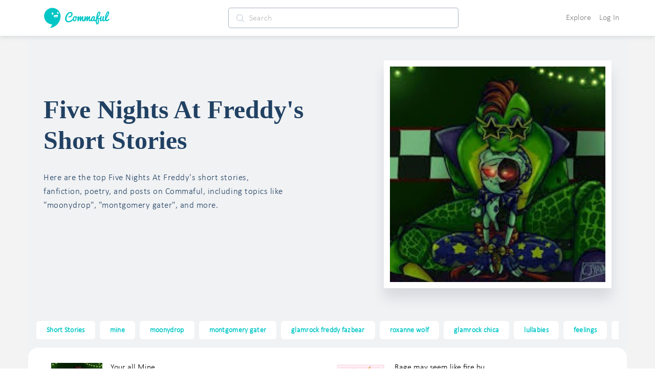

--- FILE ---
content_type: text/javascript
request_url: https://d3hmhbbs3tgasw.cloudfront.net/2fb6efa/87b1e09e062d2e316163.js
body_size: 1932
content:
(window.webpackJsonp=window.webpackJsonp||[]).push([[357],{1436:function(t,r,e){"use strict";e.r(r),e.d(r,"ion_spinner",(function(){return f}));var n=e(147),o=e(42),c=e(1461),l={bubbles:{dur:1e3,circles:9,fn:function(t,r,e){var n=t*r/e-t+"ms",o=2*Math.PI*r/e;return{r:5,style:{top:9*Math.sin(o)+"px",left:9*Math.cos(o)+"px","animation-delay":n}}}},circles:{dur:1e3,circles:8,fn:function(t,r,e){var n=r/e,o=t*n-t+"ms",c=2*Math.PI*n;return{r:5,style:{top:9*Math.sin(c)+"px",left:9*Math.cos(c)+"px","animation-delay":o}}}},circular:{dur:1400,elmDuration:!0,circles:1,fn:function(){return{r:20,cx:44,cy:44,fill:"none",viewBox:"22 22 44 44",transform:"translate(0,0)",style:{}}}},crescent:{dur:750,circles:1,fn:function(){return{r:26,style:{}}}},dots:{dur:750,circles:3,fn:function(t,r){return{r:6,style:{left:9-9*r+"px","animation-delay":-110*r+"ms"}}}},lines:{dur:1e3,lines:12,fn:function(t,r,e){return{y1:17,y2:29,style:{transform:"rotate("+(30*r+(r<6?180:-180))+"deg)","animation-delay":t*r/e-t+"ms"}}}},"lines-small":{dur:1e3,lines:12,fn:function(t,r,e){return{y1:12,y2:20,style:{transform:"rotate("+(30*r+(r<6?180:-180))+"deg)","animation-delay":t*r/e-t+"ms"}}}}},f=function(){function t(t){Object(n.l)(this,t),this.paused=!1}return t.prototype.getName=function(){var t=this.name||o.b.get("spinner"),r=Object(n.d)(this);return t||("ios"===r?"lines":"circular")},t.prototype.render=function(){var t,r=Object(n.d)(this),e=this.getName(),f=l[e]||l.lines,k="number"==typeof this.duration&&this.duration>10?this.duration:f.dur,y=[];if(void 0!==f.circles)for(var i=0;i<f.circles;i++)y.push(m(f,k,i,f.circles));else if(void 0!==f.lines)for(i=0;i<f.lines;i++)y.push(d(f,k,i,f.lines));return Object(n.i)(n.a,{class:Object.assign(Object.assign({},Object(c.a)(this.color)),(t={},t[r]=!0,t["spinner-"+e]=!0,t["spinner-paused"]=!!this.paused||o.b.getBoolean("_testing"),t)),role:"progressbar",style:f.elmDuration?{animationDuration:k+"ms"}:{}},y)},Object.defineProperty(t,"style",{get:function(){return":host{display:inline-block;position:relative;width:28px;height:28px;color:var(--color);-webkit-user-select:none;-moz-user-select:none;-ms-user-select:none;user-select:none}:host(.ion-color){color:var(--ion-color-base)}svg{left:0;top:0;-webkit-transform-origin:center;transform-origin:center;position:absolute;width:100%;height:100%;-webkit-transform:translateZ(0);transform:translateZ(0)}:host-context([dir=rtl]) svg,[dir=rtl] svg{left:unset;right:unset;right:0;-webkit-transform-origin:calc(100% - center);transform-origin:calc(100% - center)}:host(.spinner-lines) line,:host(.spinner-lines-small) line{stroke-width:4px;stroke-linecap:round;stroke:currentColor}:host(.spinner-lines) svg,:host(.spinner-lines-small) svg{-webkit-animation:spinner-fade-out 1s linear infinite;animation:spinner-fade-out 1s linear infinite}:host(.spinner-bubbles) svg{-webkit-animation:spinner-scale-out 1s linear infinite;animation:spinner-scale-out 1s linear infinite;fill:currentColor}:host(.spinner-circles) svg{-webkit-animation:spinner-fade-out 1s linear infinite;animation:spinner-fade-out 1s linear infinite;fill:currentColor}:host(.spinner-crescent) circle{fill:transparent;stroke-width:4px;stroke-dasharray:128px;stroke-dashoffset:82px;stroke:currentColor}:host(.spinner-crescent) svg{-webkit-animation:spinner-rotate 1s linear infinite;animation:spinner-rotate 1s linear infinite}:host(.spinner-dots) circle{stroke-width:0;fill:currentColor}:host(.spinner-dots) svg{-webkit-animation:spinner-dots 1s linear infinite;animation:spinner-dots 1s linear infinite}:host(.spinner-circular){-webkit-animation:spinner-circular linear infinite;animation:spinner-circular linear infinite}:host(.spinner-circular) circle{-webkit-animation:spinner-circular-inner ease-in-out infinite;animation:spinner-circular-inner ease-in-out infinite;stroke:currentColor;stroke-dasharray:80px,200px;stroke-dashoffset:0px;stroke-width:3.6;fill:none}:host(.spinner-paused),:host(.spinner-paused) circle,:host(.spinner-paused) svg{-webkit-animation-play-state:paused;animation-play-state:paused}@-webkit-keyframes spinner-fade-out{0%{opacity:1}to{opacity:0}}@keyframes spinner-fade-out{0%{opacity:1}to{opacity:0}}@-webkit-keyframes spinner-scale-out{0%{-webkit-transform:scale(1);transform:scale(1)}to{-webkit-transform:scale(0);transform:scale(0)}}@keyframes spinner-scale-out{0%{-webkit-transform:scale(1);transform:scale(1)}to{-webkit-transform:scale(0);transform:scale(0)}}@-webkit-keyframes spinner-rotate{0%{-webkit-transform:rotate(0deg);transform:rotate(0deg)}to{-webkit-transform:rotate(1turn);transform:rotate(1turn)}}@keyframes spinner-rotate{0%{-webkit-transform:rotate(0deg);transform:rotate(0deg)}to{-webkit-transform:rotate(1turn);transform:rotate(1turn)}}@-webkit-keyframes spinner-dots{0%{-webkit-transform:scale(1);transform:scale(1);opacity:.9}50%{-webkit-transform:scale(.4);transform:scale(.4);opacity:.3}to{-webkit-transform:scale(1);transform:scale(1);opacity:.9}}@keyframes spinner-dots{0%{-webkit-transform:scale(1);transform:scale(1);opacity:.9}50%{-webkit-transform:scale(.4);transform:scale(.4);opacity:.3}to{-webkit-transform:scale(1);transform:scale(1);opacity:.9}}@-webkit-keyframes spinner-circular{to{-webkit-transform:rotate(1turn);transform:rotate(1turn)}}@keyframes spinner-circular{to{-webkit-transform:rotate(1turn);transform:rotate(1turn)}}@-webkit-keyframes spinner-circular-inner{0%{stroke-dasharray:1px,200px;stroke-dashoffset:0px}50%{stroke-dasharray:100px,200px;stroke-dashoffset:-15px}to{stroke-dasharray:100px,200px;stroke-dashoffset:-125px}}@keyframes spinner-circular-inner{0%{stroke-dasharray:1px,200px;stroke-dashoffset:0px}50%{stroke-dasharray:100px,200px;stroke-dashoffset:-15px}to{stroke-dasharray:100px,200px;stroke-dashoffset:-125px}}"},enumerable:!0,configurable:!0}),t}(),m=function(t,r,e,o){var data=t.fn(r,e,o);return data.style["animation-duration"]=r+"ms",Object(n.i)("svg",{viewBox:data.viewBox||"0 0 64 64",style:data.style},Object(n.i)("circle",{transform:data.transform||"translate(32,32)",cx:data.cx,cy:data.cy,r:data.r,style:t.elmDuration?{animationDuration:r+"ms"}:{}}))},d=function(t,r,e,o){var data=t.fn(r,e,o);return data.style["animation-duration"]=r+"ms",Object(n.i)("svg",{viewBox:data.viewBox||"0 0 64 64",style:data.style},Object(n.i)("line",{transform:"translate(32,32)",y1:data.y1,y2:data.y2}))}},1461:function(t,r,e){"use strict";e.d(r,"a",(function(){return c})),e.d(r,"b",(function(){return l})),e.d(r,"c",(function(){return o})),e.d(r,"d",(function(){return m}));var n=e(3),o=function(t,r){return null!==r.closest(t)},c=function(t){var r;return"string"==typeof t&&t.length>0?((r={"ion-color":!0})["ion-color-"+t]=!0,r):void 0},l=function(t){var map={};return function(t){return void 0!==t?(Array.isArray(t)?t:t.split(" ")).filter((function(t){return null!=t})).map((function(t){return t.trim()})).filter((function(t){return""!==t})):[]}(t).forEach((function(t){return map[t]=!0})),map},f=/^[a-z][a-z0-9+\-.]*:/,m=function(t,r,e){return Object(n.b)(void 0,void 0,void 0,(function(){var o;return Object(n.d)(this,(function(n){return null!=t&&"#"!==t[0]&&!f.test(t)&&(o=document.querySelector("ion-router"))?(null!=r&&r.preventDefault(),[2,o.push(t,e)]):[2,!1]}))}))}}}]);
//# sourceMappingURL=87b1e09e062d2e316163.js.map

--- FILE ---
content_type: text/javascript
request_url: https://d3hmhbbs3tgasw.cloudfront.net/2fb6efa/852430fe6daa4b51f6d8.js
body_size: 9734
content:
(window.webpackJsonp=window.webpackJsonp||[]).push([[3],{1561:function(t,e,o){var content=o(1651);content.__esModule&&(content=content.default),"string"==typeof content&&(content=[[t.i,content,""]]),content.locals&&(t.exports=content.locals);(0,o(36).default)("47b22d3a",content,!0,{sourceMap:!1})},1575:function(t,e,o){var content=o(1680);content.__esModule&&(content=content.default),"string"==typeof content&&(content=[[t.i,content,""]]),content.locals&&(t.exports=content.locals);(0,o(36).default)("76b9e40a",content,!0,{sourceMap:!1})},1576:function(t,e,o){"use strict";var r=o(17),n=o.n(r),c=o(6),l={name:"ShoutoutCounter",props:{parent:{type:Object,default:function(){return{user_shouted_out:!1,shoutout_count:0}}},parentModelType:{type:String,default:function(){return"Story"}},baseColor:{type:String,default:function(){return"gray"}},gray:{type:Boolean,default:function(){return!1}}},data:function(){return{working:!1}},computed:{baseColorStyle:function(){return{color:this.baseColor}},count:function(){return this.parent.shoutout_count||0},userShoutedOut:function(){return this.parent.user_shouted_out},isAuthenticated:function(){return this.$store.getters["auth/isAuthenticated"]}},methods:{shoutout:function(){if(!this.working)return this.isAuthenticated?void("Story"===this.parentModelType&&this.openShoutoutModal()):n.a.info({message:"Sign in to shoutout a story!"})},openShoutoutModal:function(){var t=this,e=this.parent;"Story"===this.parentModelType&&e.paywall_amount?Object(c.H)(this.parent.id).then((function(e){e?t.doOpenShoutoutModal():n.a.info({message:"User does not have access to story"})})):this.doOpenShoutoutModal()},doOpenShoutoutModal:function(){var data={parent:this.parent};this.$store.dispatch("modals/openModal",{type:this.$constants.modals.storyShoutout,data:data,title:"Shout out"})}}},d=(o(1679),o(146)),component=Object(d.a)(l,(function(){var t=this,e=t.$createElement,o=t._self._c||e;return o("div",{staticClass:"shoutout inline-block user-select-none"},[t.userShoutedOut?t._e():o("div",{staticClass:"gray hoverable d-flex align-items-center"},[t.gray?o("i",{staticClass:"ti-reload mr-1"}):o("img",{staticClass:"mr-1",attrs:{src:t.$constants.assetCDNUrlPrefixC2+"repeat.svg",width:"14px",height:"16px"}}),t._v(" "),o("span",[t._v(t._s(t.count))])]),t._v(" "),t.userShoutedOut?o("div",{staticClass:"blue hoverable d-flex align-items-center"},[t.gray?o("i",{staticClass:"ti-reload mr-1 blue"}):o("img",{staticClass:"mr-1",attrs:{src:t.$constants.assetCDNUrlPrefixC2+"repeat.svg",width:"14px",height:"16px"}}),t._v(" "),o("span",{staticClass:"shouted-out"},[t._v(t._s(t.count))])]):t._e()])}),[],!1,null,"13166233",null);e.a=component.exports},1578:function(t,e,o){"use strict";o(10),o(9),o(12),o(926);var r={name:"StoryPlayerCover",components:{ImageLoader:o(1463).a},props:{area:{type:String,default:function(){return""}},story:{type:Object,default:function(){return{}}},fixedSize:{type:Number,default:function(){return 0}}},data:function(){return{dynamicTextStyles:{},timeoutFn:null,prevClientWidth:-1}},computed:{altTags:function(){var t=this.story.title;return(this.story.tags||[]).length>0&&(t=t+" "+this.story.tags[0]),t+=" stories"},currentFrame:function(){return this.story.first_page_images?{image:this.story.first_page_images.l,image_preload:this.story.first_page_images.s,text:this.story.first_page_text}:{image:this.story.thumbnail,image_preload:this.story.thumbnail,text:this.story.first_page_text}},currentImageStyle:function(){if(this.currentFrame&&this.currentFrame.image){var t=this.currentText?this.$constants.player.defaultAlpha:0;return{overflow:"hidden","background-image":"linear-gradient(rgba(0, 0, 0, ".concat(t,"), rgba(0, 0, 0, ").concat(t,"))"),"background-size":"cover","background-position":"center center","background-repeat":"no-repeat"}}return{}},currentText:function(){return this.story.title&&"Untitled"!==this.story.title?this.story.title:this.currentFrame?this.currentFrame.text:""},fixedWidthStyle:function(){return this.fixedSize?{width:this.fixedSize+"px",height:this.fixedSize+"px"}:{}},fixedWidthClass:function(){return 800===this.fixedSize?"frame-text-800":500===this.fixedSize?"frame-text-500":300===this.fixedSize?"frame-text-300":100===this.fixedSize?"frame-text-100":"frame-text"},isAuthenticated:function(){return this.$store.getters["auth/isAuthenticated"]},storyReady:function(){return Object.keys(this.story).length},user:function(){return this.$store.getters["auth/user"]}},mounted:function(){window.addEventListener("resize",this.evalDynamicTextStyles),this.evalDynamicTextStyles()},beforeDestroy:function(){window.removeEventListener("resize",this.evalDynamicTextStyles)},methods:{resetPlayer:function(){Object.assign(this.$data,this.$options.data())},evalDynamicTextStyles:function(){var t=this,e={"word-wrap":"break-word","white-space":"pre-wrap","user-select":"text",color:"white",height:this.dynamicTextStyles.height,"font-size":"1px",transition:"unset",opacity:0},o=this.$refs["playerCover".concat(this.story.id)];o&&o.clientWidth&&o.clientWidth===this.prevClientWidth||(this.dynamicTextStyles=e),o&&o.clientWidth?o&&setTimeout((function(){if(o=t.$refs["playerCover".concat(t.story.id)]){var r=o.clientWidth;r!==t.prevClientWidth&&(t.prevClientWidth=r,e.padding=.0675*r+"px",e.height=r+"px",e["font-size"]=.0625*r+"px",e["line-height"]=.0645*r+"px",e.opacity=1,e.transition="200ms",t.dynamicTextStyles=e)}}),25):setTimeout((function(){if(o=t.$refs["playerCover".concat(t.story.id)]){var r=o.clientWidth;t.prevClientWidth=r,e.padding=.0675*r+"px",e.height=r+"px",e["font-size"]=.0625*r+"px",e["line-height"]=.0645*r+"px",e.opacity=1,e.transition="200ms",t.dynamicTextStyles=e}}),100)}}},n=(o(1650),o(146)),component=Object(n.a)(r,(function(){var t=this,e=t.$createElement,o=t._self._c||e;return o("div",{staticClass:"pointer"},[o("div",{ref:"playerCover"+t.story.id,staticClass:"player psq",style:t.fixedWidthStyle,attrs:{id:"playerCover"+t.story.id}},[o("div",{staticClass:"w-100 h-100"},[o("div",{staticClass:"frame-image position-relative"},[o("div",{staticClass:"relative z-index-2 title-text",class:t.fixedWidthClass,style:t.dynamicTextStyles},[t._v(t._s(t.currentText))]),t._v(" "),o("div",{staticClass:"overlay-image",style:t.currentImageStyle}),t._v(" "),t.story.paywall_amount?o("span",{staticClass:"price-badge"},[o("span",{directives:[{name:"show",rawName:"v-show",value:!t.story.paywall_unlocked,expression:"!story.paywall_unlocked"}],staticClass:"badge-offset"},[o("i",{staticClass:"ti-lock"})]),t._v(t._s(t.story.paywall_amount))]):t._e(),t._v(" "),o("image-loader",{staticClass:"story-background lazyload gray",attrs:{"src-set":t.story.first_page_images,alt:t.altTags}})],1)])])])}),[],!1,null,"53c2eb6a",null);e.a=component.exports},1650:function(t,e,o){"use strict";o(1561)},1651:function(t,e,o){(e=o(35)(!1)).push([t.i,'.ripple[data-v-53c2eb6a]{overflow:hidden!important;position:relative}.ripple.circle[data-v-53c2eb6a]:after{border-radius:100%}.ripple[data-v-53c2eb6a]:after{content:"";display:block;width:100%;height:100%;top:0;left:0;position:absolute;pointer-events:none;background-color:#000;opacity:0;transition:transform .5s,opacity .5s}.ripple[data-v-53c2eb6a]:active:after{opacity:.2;transition:0s}@-webkit-keyframes placeHolderShimmer-data-v-53c2eb6a{0%{background-position:-468px 0}to{background-position:468px 0}}@keyframes placeHolderShimmer-data-v-53c2eb6a{0%{background-position:-468px 0}to{background-position:468px 0}}.animated-background[data-v-53c2eb6a]{transform:translateZ(0);-webkit-transform:translateZ(0);-webkit-animation-duration:1.25s;animation-duration:1.25s;-webkit-animation-fill-mode:forwards;animation-fill-mode:forwards;-webkit-animation-iteration-count:infinite;animation-iteration-count:infinite;-webkit-animation-name:placeHolderShimmer-data-v-53c2eb6a;animation-name:placeHolderShimmer-data-v-53c2eb6a;-webkit-animation-timing-function:linear;animation-timing-function:linear;background:#f6f6f6;background:linear-gradient(90deg,#f6f6f6 8%,#f0f0f0 18%,#f6f6f6 33%);background-size:800px 104px;height:96px;position:relative}.price-badge[data-v-53c2eb6a]{background-color:#00c6c6;color:#fff;font-size:.9em;letter-spacing:.08em;font-weight:700;padding:2px 4px;border-radius:0 0 0 6px;-webkit-user-select:none;-moz-user-select:none;-ms-user-select:none;user-select:none;z-index:3;position:absolute;top:0;right:0}.badge-offset[data-v-53c2eb6a]{top:1px;position:relative}.title-text[data-v-53c2eb6a]{transition:.2s;color:#fff}.frame-image[data-v-53c2eb6a]{height:calc(100% - 10px)}.frame-image[data-v-53c2eb6a]:hover{filter:brightness(115%)}.story-background[data-v-53c2eb6a]{-o-object-fit:cover;object-fit:cover;z-index:0}.overlay-image[data-v-53c2eb6a],.story-background[data-v-53c2eb6a]{width:100%;height:100%;position:absolute;top:0;left:0}.overlay-image[data-v-53c2eb6a]{z-index:1;cursor:pointer}.player[data-v-53c2eb6a]{cursor:pointer;right:0;left:0;text-align:left}.player[data-v-53c2eb6a] *{-webkit-user-select:none!important;-moz-user-select:none!important;-ms-user-select:none!important;user-select:none!important}.player[data-v-53c2eb6a]:focus{outline:0}.psq[data-v-53c2eb6a]{aspect-ratio:1/1}@supports not (aspect-ratio:1/1){.element[data-v-53c2eb6a]:before{float:left;padding-top:100%;content:""}.element[data-v-53c2eb6a]:after{display:block;content:"";clear:both}}',""]),t.exports=e},1660:function(t,e,o){"use strict";o(26);var r={name:"HorizontalTagList",components:{HorizontalTag:o(1831).a},props:{showHome:{type:Boolean,default:!1},showStories:{type:Boolean,default:!1},showPoetry:{type:Boolean,default:!1},showFanfiction:{type:Boolean,default:!1},tags:{type:Array,default:function(){return[]}},collections:{type:Array,default:function(){return[]}}},computed:{},methods:{addDash:function(t){return t.replace(/ /g,"-")}}},n=(o(1891),o(146)),component=Object(n.a)(r,(function(){var t=this,e=t.$createElement,o=t._self._c||e;return o("ul",{staticClass:"scroll-options-horizontal no-scroll py-2"},[t._l(t.tags,(function(t){return o("horizontal-tag",{key:"htag"+t,attrs:{tag:t}})})),t._v(" "),t._l(t.collections,(function(e){return o("horizontal-tag",{key:"htag"+e.label,attrs:{"tag-styles":t.tagStyles,collection:e}})}))],2)}),[],!1,null,"11707ea1",null);e.a=component.exports},1679:function(t,e,o){"use strict";o(1575)},1680:function(t,e,o){(e=o(35)(!1)).push([t.i,".shoutout[data-v-13166233]{font-size:20px}.rt-button[data-v-13166233]{position:relative;bottom:-3px}.hoverable[data-v-13166233]:hover{cursor:pointer;opacity:.8;text-decoration:none}.rt-size[data-v-13166233]{font-size:20px}.shouted-out[data-v-13166233]{color:#00c6c6!important;border-radius:5px;background-color:#c1f7f7!important;padding:0 10px;line-height:22px}",""]),t.exports=e},1681:function(t,e,o){"use strict";o(27),o(38),o(926);var r=o(17),n=o.n(r),c=o(19),l=(o(28),o(1)),d=o(14),h={props:{story:{type:Object}},computed:{canStoryBeAddedToSeries:function(){return!this.isShoutoutStory&&(!this.story.series||this.story.series&&this.story.series.is_series)},isShoutoutStory:function(){return Boolean(this.story.root_params)},id:function(){return this.story.id},user:function(){return window.$nuxt.$store.getters["auth/user"]},isOwner:function(){return this.userOwnsStory&&!this.isShoutoutStory||this.isShoutoutStory&&this.userOwnsShoutout},userOwnsStory:function(){return this.user.id===this.story.userId},userOwnsShoutout:function(){return this.user.id===this.story.userId},isStaff:function(){return window.$nuxt.$store.getters["auth/isStaff"]},isAuthenticated:function(){return window.$nuxt.$store.getters["auth/isAuthenticated"]},editUrl:function(){return"/create/?id=".concat(this.story.id)},entityName:function(){return this.isShoutoutStory?"shoutout":"story"},deleteAdminActionParams:function(){return this.isShoutoutStory?["shoutouts/deleteAsAdmin",this.id]:["stories/deleteAsAdmin",this.id]},deleteActionParams:function(){return this.isShoutoutStory?["shoutouts/deleteStoryShoutout",this.story]:["stories/deleteStoryById",this.id]}},methods:{copyStoryImages:function(){var t=this;return Object(l.a)(regeneratorRuntime.mark((function e(){var o,r,n;return regeneratorRuntime.wrap((function(e){for(;;)switch(e.prev=e.next){case 0:return e.next=2,window.$nuxt.$store.dispatch("stories/copyStoryImages",{storyId:t.story.id,path:window.$nuxt.$route.path});case 2:return o=e.sent,r=o.story,n=r.id,window.$nuxt.$router.push("/create/?id=".concat(n)),e.prev=6,e.next=9,t.$ionic.popoverController.dismiss();case 9:e.next=13;break;case 11:e.prev=11,e.t0=e.catch(6);case 13:case"end":return e.stop()}}),e,null,[[6,11]])})))()},addToSeries:function(){var t=this;return Object(l.a)(regeneratorRuntime.mark((function e(){var data;return regeneratorRuntime.wrap((function(e){for(;;)switch(e.prev=e.next){case 0:return data={story:t.story,userOwnsStory:t.userOwnsStory},window.$nuxt.$store.dispatch("modals/openModal",{type:d.a.modals.addToSeries,data:data,title:"Add to series"}),e.prev=2,e.next=5,t.$ionic.popoverController.dismiss();case 5:e.next=9;break;case 7:e.prev=7,e.t0=e.catch(2);case 9:case"end":return e.stop()}}),e,null,[[2,7]])})))()},editShouout:function(){var t=this;return Object(l.a)(regeneratorRuntime.mark((function e(){return regeneratorRuntime.wrap((function(e){for(;;)switch(e.prev=e.next){case 0:return e.prev=0,e.next=3,t.$ionic.popoverController.dismiss();case 3:e.next=7;break;case 5:e.prev=5,e.t0=e.catch(0);case 7:t.isAuthenticated&&window.$nuxt.$store.dispatch("modals/openModal",{type:d.a.modals.editShoutout,data:{shoutout:t.story},title:"Edit shoutout"});case 8:case"end":return e.stop()}}),e,null,[[0,5]])})))()},openReportModal:function(){var t=this;return Object(l.a)(regeneratorRuntime.mark((function e(){return regeneratorRuntime.wrap((function(e){for(;;)switch(e.prev=e.next){case 0:return e.prev=0,e.next=3,t.$ionic.popoverController.dismiss();case 3:e.next=7;break;case 5:e.prev=5,e.t0=e.catch(0);case 7:t.isAuthenticated&&window.$nuxt.$store.dispatch("modals/openModal",{type:d.a.modals.report,data:{obj:t.story,target:t.entityName},title:"Report"});case 8:case"end":return e.stop()}}),e,null,[[0,5]])})))()},edit:function(){var t=this;return Object(l.a)(regeneratorRuntime.mark((function e(){return regeneratorRuntime.wrap((function(e){for(;;)switch(e.prev=e.next){case 0:return e.prev=0,e.next=3,t.$ionic.popoverController.dismiss();case 3:e.next=7;break;case 5:e.prev=5,e.t0=e.catch(0);case 7:window.$nuxt.$router.push(t.editUrl);case 8:case"end":return e.stop()}}),e,null,[[0,5]])})))()},adminDelete:function(){var t=this;return Object(l.a)(regeneratorRuntime.mark((function e(){var data;return regeneratorRuntime.wrap((function(e){for(;;)switch(e.prev=e.next){case 0:return e.prev=0,e.next=3,t.$ionic.popoverController.dismiss();case 3:e.next=7;break;case 5:e.prev=5,e.t0=e.catch(0);case 7:data={onConfirm:function(){var e;(e=window.$nuxt.$store).dispatch.apply(e,Object(c.a)(t.deleteAdminActionParams))},text:"Are you sure you want to 🔨 delete ".concat(t.entityName,' "').concat((t.story.title||"this shoutout").trim(),'"? This cannot be undone.')},window.$nuxt.$store.dispatch("modals/openModal",{type:d.a.modals.confirm,data:data,title:"Are you sure?"});case 10:case"end":return e.stop()}}),e,null,[[0,5]])})))()},deleteItem:function(){var t=this;return Object(l.a)(regeneratorRuntime.mark((function e(){var data;return regeneratorRuntime.wrap((function(e){for(;;)switch(e.prev=e.next){case 0:return e.prev=0,e.next=3,t.$ionic.popoverController.dismiss();case 3:e.next=7;break;case 5:e.prev=5,e.t0=e.catch(0);case 7:data={onConfirm:function(){var e=Object(l.a)(regeneratorRuntime.mark((function e(){var o;return regeneratorRuntime.wrap((function(e){for(;;)switch(e.prev=e.next){case 0:(o=window.$nuxt.$store).dispatch.apply(o,Object(c.a)(t.deleteActionParams));case 1:case"end":return e.stop()}}),e)})));return function(){return e.apply(this,arguments)}}(),text:"Are you sure you want to delete this ".concat(t.entityName,"? This cannot be undone.")},window.$nuxt.$store.dispatch("modals/openModal",{type:d.a.modals.confirm,data:data,title:"Are you sure?"});case 10:case"end":return e.stop()}}),e,null,[[0,5]])})))()}}},f=o(146),y=Object(f.a)(h,(function(){var t=this,e=t.$createElement,o=t._self._c||e;return o("div",[t.isOwner?t._e():o("ion-item",{on:{click:t.openReportModal}},[o("div",{staticClass:"menu-item"},[t._v("Report")])]),t._v(" "),t.userOwnsStory?o("ion-item",{on:{click:t.deleteItem}},[o("div",{staticClass:"menu-item"},[t._v("Delete")])]):t._e(),t._v(" "),!t.userOwnsStory&&t.isStaff?o("ion-item",{on:{click:t.adminDelete}},[o("div",{staticClass:"menu-item"},[t._v("Delete 🔨")])]):t._e()],1)}),[],!1,null,"ccf52a16",null).exports,m=o(1660),v=o(1472),x=o(1578),w=o(1576),_=o(29),S={name:"FollowButton",props:{series:{default:function(){return{name:"test"}}}},data:function(){return{working:!1,anonUserId:this.$constants.anonUserId}},computed:{user:function(){return this.$store.getters["auth/user"]},userOwnsSeries:function(){return this.user.id===this.series.user.id},seriesLink:function(){return this.userOwnsSeries?this.seriesEditUrl:this.seriesUrl},seriesUrl:function(){return"/series/".concat(this.series.user.username,"/").concat(this.series.slug,"/")},seriesEditUrl:function(){return"/series/".concat(this.series.user.username,"/").concat(this.series.slug,"/")},seriesNameTruncated:function(){return this.series.title&&this.series.title.length>40?this.series.title.substring(0,40)+"...":this.series.title}},methods:{seriesNavigate:function(){this.$router.push(this.seriesLink)}}},k=(o(1929),Object(f.a)(S,(function(){var t=this.$createElement;return(this._self._c||t)("span",{staticClass:"series-name",on:{click:this.seriesNavigate}},[this._v("\n  "+this._s(this.seriesNameTruncated)+"\n")])}),[],!1,null,"07a609ea",null).exports),C=o(1465),$=o(54),z=o(925),O=o(1458),A=(o(10),o(9),o(12),{props:{item:{type:Object},type:{type:String}},data:function(){return{exclaming:!1,loading:!0,loadingType:""}},computed:{exclams:function(){return window.$nuxt.$store.getters["store/exclams"]},reloading:function(){return window.$nuxt.$store.getters["store/reloading"]},inventory:function(){return window.$nuxt.$store.getters["store/inventory"]},loaded:function(){return!!(Object.keys(this.exclams).length>0)}},mounted:function(){var t=this;return Object(l.a)(regeneratorRuntime.mark((function e(){return regeneratorRuntime.wrap((function(e){for(;;)switch(e.prev=e.next){case 0:return t.loading=!0,e.next=3,window.$nuxt.$store.dispatch("store/loadExclams");case 3:return e.next=5,window.$nuxt.$store.dispatch("store/loadInventory");case 5:t.loading=!1;case 6:case"end":return e.stop()}}),e)})))()},methods:{exclamStoryPre:function(t){var e=this;if("exc_gift"===t)window.$nuxt.$store.dispatch("modals/openModal",{type:d.a.modals.giftUser,title:"Send a gift"});else{var data={onConfirm:function(){e.exclamStory(t)},text:"Are you sure you want to boost this story?"};window.$nuxt.$store.dispatch("modals/openModal",{type:d.a.modals.confirm,data:data,title:"Boosting a Story"})}try{this.$ionic.popoverController.dismiss()}catch(t){}},exclamStory:function(t){var e=this;return Object(l.a)(regeneratorRuntime.mark((function o(){return regeneratorRuntime.wrap((function(o){for(;;)switch(o.prev=o.next){case 0:if(e.loadingType=t,e.exclaming=!0,"exc_gift"!==t){o.next=5;break}return O.e.show("You can gift one of these to a user from the navbar dropdown!","nonative","info"),o.abrupt("return");case 5:if("story"!==e.item.type){o.next=15;break}return o.prev=6,o.next=9,window.$nuxt.$store.dispatch("stories/boostStory",{story:e.item.id,tier:t});case 9:O.e.show("Story boosted successfully","nonative","success"),o.next=15;break;case 12:o.prev=12,o.t0=o.catch(6),O.e.show("Error boosting story","nonative","error");case 15:e.exclaming=!1;case 16:case"end":return o.stop()}}),o,null,[[6,12]])})))()}}}),T=(o(1931),Object(f.a)(A,(function(){var t=this,e=t.$createElement,o=t._self._c||e;return o("div",{staticClass:"inventory p-3 d-flex align-items-between justify-content-center",class:{"align-items-center":!(!t.loading&&t.loaded)}},[t.loading||t.reloading||!t.loaded?t.loading||t.reloading||!t.loaded?o("ion-spinner",{staticClass:"spinner-loading"}):o("div",{staticClass:"no-data"},[t._v("You have no exclams")]):o("div",{staticClass:"text-center d-flex flex-column flex-grow-1"},[o("strong",[t._v("Exclams Inventory")]),t._v(" "),o("div",{staticClass:"d-flex flex-row flex-grow-1 justify-content-center align-items-center position-relative"},t._l(t.inventory,(function(e,r){return o("ion-button",{key:r,staticClass:"exclam-btn lighten-hover",class:{disabled:!e},attrs:{color:"transparent"},on:{click:function(e){return t.exclamStoryPre(r)}}},[o("div",{staticClass:"d-flex flex-column align-items-center",class:{exclaming:t.exclaming&&t.loadingType===r}},[o("img",{staticClass:"lighten-hover",attrs:{src:t.exclams[r].icon,height:"40px"}}),t._v(" "),o("div",{staticClass:"mt-2"},[t._v(t._s(t.exclams[r].name))]),t._v(" "),o("ion-badge",{staticClass:"count"},[t._v("\n            "+t._s(e)+"\n          ")])],1),t._v(" "),t.exclaming&&t.loadingType===r?o("ion-spinner",{staticClass:"position-absolute",attrs:{color:"primary"}}):t._e()],1)})),1)])],1)}),[],!1,null,"450286be",null).exports),M={name:"ExclamButton",props:["item","type"],methods:{openExclamsInventory:function(t){var e={item:this.item,type:this.type};O.d.open(t,T,e,"inventory-popover")}}},j=(o(1933),Object(f.a)(M,(function(){var t=this.$createElement,e=this._self._c||t;return e("ion-button",{staticClass:"exclam-button lighten-hover",attrs:{color:"transparent",shape:"round"},on:{click:this.openExclamsInventory}},[e("img",{attrs:{height:"22px",src:"https://cdn.commaful.com/media/public/images/pencil/assets/b-exclam.svg"}})])}),[],!1,null,"7364a1c6",null).exports),D=o(6),P={name:"StoryCardFinal",components:{StoryPlayerCover:x.a,StoryCardFinal:I,HorizontalTagList:m.a,Reaction:v.a,ShoutoutCounter:w.a,Username:C.a,InSeriesName:k,ExclamButton:j},props:{story:{type:Object,default:function(){return{}}},truncate:{type:Boolean,default:function(){return!0}},showStoryDetails:{type:Boolean,default:function(){return!0}},isMainStory:{type:Boolean,default:function(){return!0}},fixedSize:{type:Number,default:function(){return null}}},data:function(){return{comment:"",assetPrefix:this.$constants.assetCDNUrlPrefix}},computed:{series:function(){try{return this.story.series&&this.story.series.is_series?this.story.series:null}catch(t){return!1}},firstPageText:function(){return this.story.first_page_text},type:function(){return this.isShoutoutStory?"shoutout":"story"},userOwnsShoutout:function(){return!!this.isAuthenticated&&this.user.id===this.story.userId},username:function(){return"@".concat(this.storyAuthor.username)},nickname:function(){return this.storyAuthor?this.storyAuthor.nickname:""},textTruncated:function(){if(!this.truncate)return this.story.text;if(this.story&&this.story.text){var t=(this.story.text||"").split("\n");if(t.length>3){var e=t[0].length+t[1].length+t[2].length,o=Math.min(e,200);return this.story.text.substring(0,o)+"..."}return this.story.text.length>200?this.story.text.substring(0,200)+"...":this.story.text}return""},isShoutoutStory:function(){return!!this.story.root_params},altTags:function(){var t=this.story.title;return this.story.tags&&this.story.tags.length>0&&(t=t+" "+this.story.tags[0]),t+=" stories"},descriptionTruncated:function(){if(this.story&&this.story.description){var t=Object($.u)(this.story.description);return t.length>200?t.substring(0,200)+"...":t}return""},titleTruncated:function(){var t=Object($.u)(this.story.title);return this.story&&this.story.title?t.length>100?t.substring(0,100)+"...":t:""},editUrl:function(){return"/create/?id=".concat(this.story.id)},isAuthenticated:function(){return this.$store.getters["auth/isAuthenticated"]},isStaff:function(){return this.$store.getters["auth/isStaff"]},profilePictureStyle:function(){return{overflow:"hidden","background-size":"cover","background-position":"center","-webkit-border-radius":"50%","-moz-border-radius":"50%","border-radius":"50%",backgroundImage:"url("+this.story.author_profile_picture+")"}},relativeStoryPublishedDate:function(){return"D"===this.story.privacy?"Updated "+Object(z.e)(this.story.modified):"P"===this.story.privacy?Object(z.e)(this.story.published_public):Object(z.e)(this.story.published)},storyAuthor:function(){return this.story.author||{}},storyUrl:function(){return"/play/".concat(this.story.username,"/").concat(this.story.slug,"/")},tagsTruncated:function(){return this.story.tags.slice(0,5)},user:function(){return this.$store.getters["auth/user"]},userOwnsStory:function(){return!!this.isAuthenticated&&this.user.id===this.story.userId},userProfileUrl:function(){return"/play/".concat(this.storyAuthor.username,"/")},shoutoutAuthor:function(){return this.$store.getters["users/byId"](this.story.userId)},shoutoutUrl:function(){return"/shoutouts/".concat(this.story.id,"/")},relativeShoutoutPublishedDate:function(){return Object(z.e)(this.story.created)}},methods:{adminDelete:function(){var t=this,data={onConfirm:function(){t.$store.dispatch("stories/deleteAsAdmin",t.story.id)},text:"Are you sure you want to 🔨 delete this? This cannot be undone."};this.$store.dispatch("modals/openModal",{type:this.$constants.modals.confirm,data:data,title:"Are you sure?"})},mainAction:function(){var t=this,e={story:this.story};"D"!==this.story.privacy?this.story.paywall_amount?Object(D.H)(this.story.id).then((function(o){o?(t.$store.dispatch("modals/openStoryPlayerModal",e),Object(_.H)(t.story.id,t.$route.path)):n.a.info({message:"Story is currently unavailable"})})).catch((function(t){var e="Encountered an error while checking purchase info - please try again";t.response&&t.response.status||(e="Could not connect to service"),n.a.error({message:e})})):(this.$store.dispatch("modals/openStoryPlayerModal",e),Object(_.H)(this.story.id,this.$route.path)):this.$router.push({path:"/create/",query:{id:this.story.id}})},deleteStory:function(){var t=this,data={onConfirm:function(){t.$store.dispatch("creator/deleteStory",t.story.id)},text:'Are you sure you want to delete "'.concat(this.story.title,'"? This cannot be undone.')};this.$store.dispatch("modals/openModal",{type:this.$constants.modals.confirm,data:data,title:"Are you sure?"})},openShareModal:function(){this.$store.dispatch("modals/openModal",{type:this.$constants.modals.share,data:{story:this.story},title:"Share"})},deleteShoutout:function(){var t=this,data={onConfirm:function(){t.$store.dispatch("shoutouts/deleteStoryShoutout",t.story),n.a.success({message:"Deleted shoutout"})},text:"Are you sure you want to delete this shoutout? This cannot be undone."};this.$store.dispatch("modals/openModal",{type:this.$constants.modals.confirm,data:data,title:"Are you sure?"})},openCommentModal:function(){if("shoutout"===this.type)this.$store.dispatch("modals/openShoutoutCommentModal",this.story);else{var t={story:this.story.id};this.$store.dispatch("comments/getStoryCommentsPaged",{params:t}),this.$store.dispatch("modals/openModal",{type:this.$constants.modals.commentStory,data:{story:this.story},title:"Comments"})}},openReportModal:function(){this.isAuthenticated&&this.$store.dispatch("modals/openModal",{type:this.$constants.modals.report,data:{obj:this.story,target:"story"},title:"Report"})},dropdownToggle:function(t){var e={story:this.story};O.d.open(t,y,e)},addComment:function(){}}},R=(o(1935),Object(f.a)(P,(function(){var t=this,e=t.$createElement,o=t._self._c||e;return t.story&&t.story.author?o("div",[o("div",{staticClass:"story-card",class:t.isMainStory?"main":""},[t.isShoutoutStory?t._e():o("div",{staticClass:"card-top"},[o("div",{staticClass:"above-left"},[o("router-link",{attrs:{to:t.userProfileUrl,rel:"nofollow"}},[o("img",{staticClass:"profile-picture pointer lighten-hover",attrs:{src:t.story.author_profile_picture,alt:t.storyAuthor.username}})]),t._v(" "),o("div",{staticClass:"author-details"},[o("username",{attrs:{user:t.story.author}}),t._v(" "),o("span",{staticClass:"small"},[t.series?o("InSeriesName",{attrs:{series:t.series}}):o("span",[t._v("\n              "+t._s(t._f("truncate")(t.nickname,25))+"\n            ")]),t._v(" "),o("span",{staticClass:"dot-move"},[t._v(".")]),t._v("\n            "+t._s(t.relativeStoryPublishedDate)+"\n          ")],1)],1)],1),t._v(" "),t.isAuthenticated&&t.isMainStory?o("div",{staticClass:"above-right"},[t.isAuthenticated?o("div",{staticClass:"dropdown lighten-hover pointer",on:{click:t.dropdownToggle}},[o("i",{staticClass:"ti-more-alt"})]):t._e()]):t._e()]),t._v(" "),t.isShoutoutStory?o("div",{staticClass:"card-top"},[o("div",{staticClass:"above-left"},[o("router-link",{attrs:{to:t.userProfileUrl}},[o("img",{staticClass:"profile-picture",attrs:{src:t.storyAuthor.profile_picture,alt:t.storyAuthor.username}})]),t._v(" "),o("div",{staticClass:"author-details"},[o("username",{attrs:{user:t.shoutoutAuthor}}),t._v(" "),o("span",{staticClass:"small"},[t._v(t._s(t._f("truncate")(t.nickname,15))+" "),o("span",{staticClass:"dot-move"},[t._v(".")]),t._v("\n            "+t._s(t.relativeShoutoutPublishedDate))])],1)],1),t._v(" "),o("div",{staticClass:"above-right"},[t.isAuthenticated?o("div",{staticClass:"dropdown lighten-hover pointer",on:{click:t.dropdownToggle}},[o("i",{staticClass:"ti-more-alt"})]):t._e()])]):t._e(),t._v(" "),t.isShoutoutStory?o("div",{staticClass:"shoutout-text px-3 mb-1"},[t._v(t._s(t.textTruncated)+"\n      "),t.truncate&&t.textTruncated!==t.story.text?o("router-link",{attrs:{to:t.shoutoutUrl}},[t._v("Read More")]):t._e()],1):t._e(),t._v(" "),t.isShoutoutStory?o("story-card-final",{attrs:{story:t.story.root_params.data,"is-main-story":!1}}):o("div",{staticClass:"story-content"},[o("div",{staticClass:"position-relative story-box pointer",on:{click:function(e){return e.preventDefault(),t.mainAction.apply(null,arguments)}}},[o("story-player-cover",{attrs:{area:"story-card",story:t.story,"fixed-size":t.fixedSize}})],1),t._v(" "),"main"===t.isMainStory?o("div",{staticClass:"below-story-image"},[t.story&&t.story.tags?o("div",{staticClass:"story-card-tags"},[o("horizontal-tag-list",{attrs:{"open-in-new-tab":"",tags:t.tagsTruncated}})],1):t._e()]):t._e()]),t._v(" "),t.isMainStory?o("div",{staticClass:"bottom-tools-area"},[t.descriptionTruncated?o("div",{staticClass:"gray medium-small desc"},[t._v(t._s(t.descriptionTruncated))]):t._e(),t._v(" "),t.story&&t.story.tags?o("div",{staticClass:"story-card-tags"},[o("horizontal-tag-list",{attrs:{"open-in-new-tab":"",tags:t.tagsTruncated}})],1):t._e(),t._v(" "),"D"!==t.story.privacy?o("div",{staticClass:"tools-box d-flex align-items-center"},[o("div",{staticClass:"actions d-flex align-items-center flex-grow-1"},[o("reaction",{staticClass:"action",attrs:{parent:t.story,parentModelType:this.isShoutoutStory?"Shoutout":"Story"}}),t._v(" "),"P"!==t.story.privacy&&"A"!==t.story.privacy||t.isShoutoutStory?t._e():o("shoutout-counter",{staticClass:"action",attrs:{parent:t.story}}),t._v(" "),o("span",{staticClass:"action pointer lighten-hover user-select-none",on:{click:function(e){return e.preventDefault(),t.openCommentModal.apply(null,arguments)}}},[o("img",{staticClass:"mr-1",attrs:{src:t.$constants.assetCDNUrlPrefixC2+"message-circle.svg",width:"17px",height:"17px"}}),t._v("\n            "+t._s(t.story.comment_count)+"\n          ")]),t._v(" "),o("div",{staticClass:"action share bold lighten-hover pointer"},[t.isShoutoutStory?t._e():o("a",{on:{click:function(e){return e.preventDefault(),t.openShareModal.apply(null,arguments)}}},[o("img",{staticClass:"mr-1",attrs:{src:t.$constants.assetCDNUrlPrefixC2+"share.svg",width:"17px",height:"12px"}}),t._v("\n              Share\n            ")])])],1)]):t._e(),t._v(" "),"D"===t.story.privacy?o("div",{staticClass:"other-actions d-flex align-items-center justify-content-between px-2"},[o("span",{staticClass:"pointer lighten-hover",on:{click:t.deleteStory}},[o("i",{staticClass:"ti-trash mr-1"}),t._v("Delete")])]):t._e()]):t._e()],1)]):t._e()}),[],!1,null,"0528c2a6",null)),I=e.a=R.exports},1831:function(t,e,o){"use strict";o(26);var r={name:"HorizontalTag",props:{tag:{type:String,default:function(){return""}},collection:{type:Object,default:function(){return null}},linkStyles:{type:Object,default:function(){return{fontSize:"14px",margin:"6px 10px",padding:"2px 5px"}}},openInNewTab:{type:Boolean,default:function(){return!1}}},computed:{toShow:function(){return(this.tag||this.collection)&&!(this.tag&&this.collection)},destLink:function(){return this.tag?"/stories/".concat(this.addDash(this.tag),"/"):this.collection?this.collection.url:null}},methods:{addDash:function(t){return t.replace(/ /g,"-")}}},n=(o(1889),o(146)),component=Object(n.a)(r,(function(){var t=this,e=t.$createElement,o=t._self._c||e;return o("li",{staticClass:"tag-elem capitalize gray-hoverable pointer py-1"},[t.toShow?o("h2",{staticClass:"scrollable-options-text ripple pointer my-0 mx-1"},[t.tag?o("router-link",{staticClass:"hov",attrs:{to:t.destLink,target:t.openInNewTab?"_blank":""}},[t._v(t._s(t.tag))]):t._e(),t._v(" "),t.collection?o("router-link",{attrs:{to:t.destLink,target:t.openInNewTab?"_blank":""}},[t._v(t._s(t.collection.label))]):t._e()],1):t._e()])}),[],!1,null,"f396bb72",null);e.a=component.exports},1835:function(t,e,o){var content=o(1890);content.__esModule&&(content=content.default),"string"==typeof content&&(content=[[t.i,content,""]]),content.locals&&(t.exports=content.locals);(0,o(36).default)("92e4a3c8",content,!0,{sourceMap:!1})},1836:function(t,e,o){var content=o(1892);content.__esModule&&(content=content.default),"string"==typeof content&&(content=[[t.i,content,""]]),content.locals&&(t.exports=content.locals);(0,o(36).default)("95ed45bc",content,!0,{sourceMap:!1})},1859:function(t,e,o){var content=o(1930);content.__esModule&&(content=content.default),"string"==typeof content&&(content=[[t.i,content,""]]),content.locals&&(t.exports=content.locals);(0,o(36).default)("66e280e3",content,!0,{sourceMap:!1})},1860:function(t,e,o){var content=o(1932);content.__esModule&&(content=content.default),"string"==typeof content&&(content=[[t.i,content,""]]),content.locals&&(t.exports=content.locals);(0,o(36).default)("4bef1320",content,!0,{sourceMap:!1})},1861:function(t,e,o){var content=o(1934);content.__esModule&&(content=content.default),"string"==typeof content&&(content=[[t.i,content,""]]),content.locals&&(t.exports=content.locals);(0,o(36).default)("be379052",content,!0,{sourceMap:!1})},1862:function(t,e,o){var content=o(1936);content.__esModule&&(content=content.default),"string"==typeof content&&(content=[[t.i,content,""]]),content.locals&&(t.exports=content.locals);(0,o(36).default)("37de645c",content,!0,{sourceMap:!1})},1889:function(t,e,o){"use strict";o(1835)},1890:function(t,e,o){(e=o(35)(!1)).push([t.i,'.ripple[data-v-f396bb72]{overflow:hidden!important;position:relative}.ripple.circle[data-v-f396bb72]:after{border-radius:100%}.ripple[data-v-f396bb72]:after{content:"";display:block;width:100%;height:100%;top:0;left:0;position:absolute;pointer-events:none;background-color:#000;opacity:0;transition:transform .5s,opacity .5s}.ripple[data-v-f396bb72]:active:after{opacity:.2;transition:0s}@-webkit-keyframes placeHolderShimmer-data-v-f396bb72{0%{background-position:-468px 0}to{background-position:468px 0}}@keyframes placeHolderShimmer-data-v-f396bb72{0%{background-position:-468px 0}to{background-position:468px 0}}.animated-background[data-v-f396bb72]{transform:translateZ(0);-webkit-transform:translateZ(0);-webkit-animation-duration:1.25s;animation-duration:1.25s;-webkit-animation-fill-mode:forwards;animation-fill-mode:forwards;-webkit-animation-iteration-count:infinite;animation-iteration-count:infinite;-webkit-animation-name:placeHolderShimmer-data-v-f396bb72;animation-name:placeHolderShimmer-data-v-f396bb72;-webkit-animation-timing-function:linear;animation-timing-function:linear;background:#f6f6f6;background:linear-gradient(90deg,#f6f6f6 8%,#f0f0f0 18%,#f6f6f6 33%);background-size:800px 104px;height:96px;position:relative}.scroll-options-horizontal[data-v-f396bb72]{background-color:#fff;overflow-x:auto;overflow-y:hidden;white-space:nowrap;padding-top:10px;padding-bottom:10px;max-width:800px;margin:0 auto}.scroll-options-horizontal-lock[data-v-f396bb72]{margin-top:5px;background-color:#fff;overflow-x:hidden;overflow-y:hidden;white-space:nowrap}.scrollable-options-text[data-v-f396bb72]{border-radius:15px;border:1px solid #214163;max-height:28px;height:28px;display:flex;align-items:center;justify-content:center;padding:0 10px;opacity:.4036691;font-size:12px;font-weight:700;line-height:14px;letter-spacing:.4285714px;cursor:pointer;background:transparent;transition:.5s;outline:none}.scrollable-options-text a[data-v-f396bb72]{color:#214163}.scrollable-options-text[data-v-f396bb72]:active{opacity:1;background:#00c6c6;border:1px solid transparent!important}.scrollable-options-text:active a[data-v-f396bb72]{color:#fff!important}.tag-elem[data-v-f396bb72]{display:inline-block}.tag-elem[data-v-f396bb72]:hover{opacity:.7}',""]),t.exports=e},1891:function(t,e,o){"use strict";o(1836)},1892:function(t,e,o){(e=o(35)(!1)).push([t.i,".scroll-options-horizontal[data-v-11707ea1]{background-color:#fff;overflow-x:auto;overflow-y:hidden;white-space:nowrap;padding-top:10px;padding-bottom:10px;max-width:800px;margin:0 auto}.scroll-options-horizontal-lock[data-v-11707ea1]{margin-top:5px;background-color:#fff;overflow-x:hidden;overflow-y:hidden;white-space:nowrap}.scroll-options-horizontal a[data-v-11707ea1]{color:grey}.scroll-options-horizontal a[data-v-11707ea1],.scrollable-options-text[data-v-11707ea1]{display:inline-block;text-align:center;text-decoration:none}.scrollable-options-text[data-v-11707ea1]{font-weight:400;margin:0;letter-spacing:0}.tag-elem[data-v-11707ea1]{display:inline-block}",""]),t.exports=e},1929:function(t,e,o){"use strict";o(1859)},1930:function(t,e,o){(e=o(35)(!1)).push([t.i,".series-name[data-v-07a609ea]{font-size:14px;font-weight:700;color:#00c6c6!important}",""]),t.exports=e},1931:function(t,e,o){"use strict";o(1860)},1932:function(t,e,o){(e=o(35)(!1)).push([t.i,".exclaming[data-v-450286be]{pointer-events:none;opacity:.5}.disabled[data-v-450286be]{pointer-events:none;filter:grayscale(1)}.count[data-v-450286be]{border-radius:20px;width:20px;height:20px;position:absolute;left:20px;top:0;display:flex;align-items:center;justify-content:center}.exclam-btn[data-v-450286be]{color:#214163;text-transform:none;letter-spacing:0;height:80px;box-shadow:none;--box-shadow:none}.more[data-v-450286be]{font-size:13px}.pointer[data-v-450286be]{cursor:pointer}.inventory[data-v-450286be]{min-width:320px;min-height:200px}",""]),t.exports=e},1933:function(t,e,o){"use strict";o(1861)},1934:function(t,e,o){(e=o(35)(!1)).push([t.i,".exclam-button[data-v-7364a1c6]{width:30px;height:30px;padding:0;--padding-start:0;--padding-end:0;--box-shadow:none;visibility:visible}",""]),t.exports=e},1935:function(t,e,o){"use strict";o(1862)},1936:function(t,e,o){(e=o(35)(!1)).push([t.i,".dot-move[data-v-0528c2a6]{position:relative;top:-3px}.shoutout-text[data-v-0528c2a6]{word-wrap:break-word;white-space:pre-line}.desc[data-v-0528c2a6]{line-height:17px}.story-card[data-v-0528c2a6]{box-shadow:0 5px 15px rgba(33,65,99,.1);background-color:#fff;border-radius:6px;max-width:800px}.story-card.main[data-v-0528c2a6]{margin-bottom:2rem}.story-card .story-box[data-v-0528c2a6]{margin-bottom:-10px}.story-card .story-text[data-v-0528c2a6]{overflow:hidden;z-index:11;color:#fff;text-shadow:0 0 2px #000}.story-card .story-text a[data-v-0528c2a6],.story-card .story-text a[data-v-0528c2a6]:active,.story-card .story-text a[data-v-0528c2a6]:focus,.story-card .story-text a[data-v-0528c2a6]:hover{color:#fff}.story-card[data-v-0528c2a6]  .frame-text{padding:4.7vw}.story-card .bottom-tools-area[data-v-0528c2a6]{padding:10px}.story-card .story-card[data-v-0528c2a6]{margin:15px 15px 0;border-radius:4px;border:1px solid rgba(33,65,99,.2);box-shadow:none!important;overflow:hidden}.story-card .card-top[data-v-0528c2a6]{display:flex;flex-direction:row;padding:15px 10px;line-height:18px}.story-card .card-top .above-left[data-v-0528c2a6]{display:flex;flex-direction:row;margin-right:auto;overflow:hidden}.story-card .card-top .above-left .profile-picture[data-v-0528c2a6]{width:40px;min-width:40px;height:40px;border-radius:50%;border:1px solid #00c6c5;padding:1px;-o-object-fit:cover;object-fit:cover}.story-card .card-top .above-left .author-details[data-v-0528c2a6]{text-align:left;display:flex;flex-direction:column;margin-left:12px}.story-card .card-top .above-left .author-details *[data-v-0528c2a6]{color:#214163}.story-card .card-top .above-left .author-details * .full-name[data-v-0528c2a6]{display:contents}.story-card .card-top .above-left .author-details * a[data-v-0528c2a6]{font-size:1rem;font-weight:600;line-height:1rem}.story-card .card-top .above-left .author-details * a[data-v-0528c2a6]:active{color:#00c6c6}.story-card .card-top .above-left .author-details * span[data-v-0528c2a6]{font-size:.8rem}.story-card .card-top .above-right[data-v-0528c2a6]{display:flex;flex-direction:row}.story-card .story-content .below-story-image .title-text[data-v-0528c2a6]{font-weight:700;font-size:18px;line-height:20px;margin-top:12px!important;margin-bottom:2px!important}.story-card .story-content .below-story-image .title-text a[data-v-0528c2a6]{color:#214163!important}.story-card .story-content .below-story-image .description-area[data-v-0528c2a6]{font-size:14px!important}.story-card .other-actions[data-v-0528c2a6],.story-card .tools-box[data-v-0528c2a6]{height:36px}.story-card .other-actions .reacts[data-v-0528c2a6],.story-card .tools-box .reacts[data-v-0528c2a6]{width:58px;margin-right:15px}.story-card .other-actions .actions[data-v-0528c2a6],.story-card .tools-box .actions[data-v-0528c2a6]{font-size:18px}.story-card .other-actions .actions .action[data-v-0528c2a6],.story-card .tools-box .actions .action[data-v-0528c2a6]{display:flex;align-items:center;padding:0 6px}.story-card .other-actions .actions .action[data-v-0528c2a6]:last-child,.story-card .tools-box .actions .action[data-v-0528c2a6]:last-child{margin-right:0}.story-card .other-actions .actions .action[data-v-0528c2a6]:active,.story-card .tools-box .actions .action[data-v-0528c2a6]:active{background:hsla(0,0%,89.8%,.78039);border-radius:3px}.story-card .other-actions .actions .action[data-v-0528c2a6] *,.story-card .tools-box .actions .action[data-v-0528c2a6] *{color:#214163}.story-card .other-actions .actions .action[data-v-0528c2a6] i,.story-card .tools-box .actions .action[data-v-0528c2a6] i{font-size:12px!important}.story-card .other-actions .actions .action.share[data-v-0528c2a6],.story-card .tools-box .actions .action.share[data-v-0528c2a6]{margin-left:auto}.story-card .shoutout-text[data-v-0528c2a6]{padding:0 12px}.actions[data-v-0528c2a6]{font-size:14px}.below-story-image[data-v-0528c2a6]{width:100%;padding:0 20px}.divider[data-v-0528c2a6]{margin:0 12px}.dropdown[data-v-0528c2a6]{width:28px!important;height:25px!important;display:flex;align-items:center;justify-content:center;border:1px solid #214163!important;border-radius:5px!important}.dropdown-style[data-v-0528c2a6]{margin-top:0;line-height:15px;font-size:20px}.reaction-section[data-v-0528c2a6]{position:relative;bottom:5px}.story-card-tags[data-v-0528c2a6]{padding:0;margin:0}.story-image[data-v-0528c2a6]{width:100%;height:calc(100vw - 4rem);margin-bottom:10px}.story-image[data-v-0528c2a6]:active{opacity:.8}@media (max-width:350px){.actions[data-v-0528c2a6] *{font-size:14px!important}.actions[data-v-0528c2a6] * img{height:14px!important;width:14px!important}}@media (min-width:768px){.story-image[data-v-0528c2a6]{width:100%;height:calc(50vw - 4rem)}}",""]),t.exports=e}}]);
//# sourceMappingURL=852430fe6daa4b51f6d8.js.map